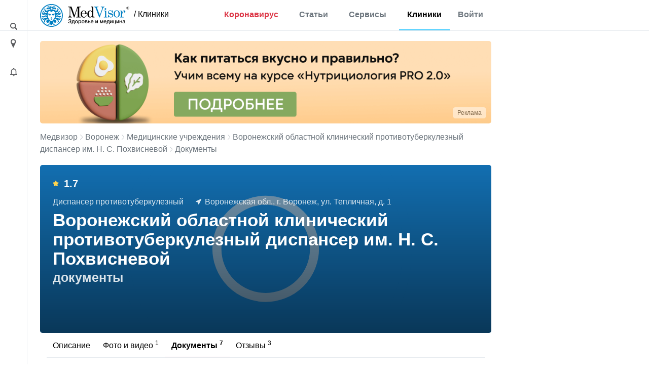

--- FILE ---
content_type: text/html; charset=UTF-8
request_url: https://medvisor.ru/voronezh/hospitals/10895/documents/
body_size: 9084
content:
<!doctype html><html lang="ru"><head><meta name="viewport" content="width=device-width, initial-scale=1"><title>Воронежский областной клинический противотуберкулезный диспансер им. Н. С. Похвисневой в Воронеже документы | МедВизор</title><link rel="dns-prefetch" href="https://hb.bizmrg.com/"><!-- Yandex.Metrika counter --> <script data-skip-moving="true" async> (function(m,e,t,r,i,k,a){m[i]=m[i]||function(){(m[i].a=m[i].a||[]).push(arguments)}; m[i].l=1*new Date();k=e.createElement(t),a=e.getElementsByTagName(t)[0],k.async=1,k.src=r,a.parentNode.insertBefore(k,a)}) (window, document, "script", "/local/include_area/yandex/tag.js", "ym"); ym(52143409, "init", { clickmap:true, trackLinks:true, accurateTrackBounce:true, webvisor:true }); </script> <noscript><div><img src="https://mc.yandex.ru/watch/52143409" style="position:absolute; left:-9999px;" alt="" /></div></noscript> <!-- /Yandex.Metrika counter --><script data-skip-moving=true async src="//sjsmartcontent.org/static/plugin-site/js/sjplugin.js" data-site="6izx"></script>        <meta http-equiv="Content-Type" content="text/html; charset=UTF-8" /><meta name="description" content="Воронежский областной клинический противотуберкулезный диспансер им. Н. С. Похвисневой по адресу Воронежская обл., г. Воронеж, ул. Тепличная, д. 1: документы." /><link rel="canonical" href="https://medvisor.ru/voronezh/hospitals/10895/documents/" /><script data-skip-moving="true">(function(w, d, n) {var cl = "bx-core";var ht = d.documentElement;var htc = ht ? ht.className : undefined;if (htc === undefined || htc.indexOf(cl) !== -1){return;}var ua = n.userAgent;if (/(iPad;)|(iPhone;)/i.test(ua)){cl += " bx-ios";}else if (/Windows/i.test(ua)){cl += ' bx-win';}else if (/Macintosh/i.test(ua)){cl += " bx-mac";}else if (/Linux/i.test(ua) && !/Android/i.test(ua)){cl += " bx-linux";}else if (/Android/i.test(ua)){cl += " bx-android";}cl += (/(ipad|iphone|android|mobile|touch)/i.test(ua) ? " bx-touch" : " bx-no-touch");cl += w.devicePixelRatio && w.devicePixelRatio >= 2? " bx-retina": " bx-no-retina";if (/AppleWebKit/.test(ua)){cl += " bx-chrome";}else if (/Opera/.test(ua)){cl += " bx-opera";}else if (/Firefox/.test(ua)){cl += " bx-firefox";}ht.className = htc ? htc + " " + cl : cl;})(window, document, navigator);</script><link href="/bitrix/cache/css/s1/main/page_cc769612cb971429f1eb6452a36b7096/page_cc769612cb971429f1eb6452a36b7096_v1.css?175213319260694"   rel="stylesheet" /><link href="/bitrix/cache/css/s1/main/default_e47bb359df004e8869ee9a7a1896048c/default_e47bb359df004e8869ee9a7a1896048c_v1.css?17520564785086"   rel="stylesheet" /><link href="/bitrix/cache/css/s1/main/template_77498789ec65faebfb5d78594fa2e0f0/template_77498789ec65faebfb5d78594fa2e0f0_v1.css?1752056478415488"   data-template-style="true" rel="stylesheet" /><style>.breadcrumb{border:none!important}</style><link href="/local/templates/main/assets/fonts/fonts.min.css"><link rel="preconnect" href="https://fonts.gstatic.com" crossorigin><link rel="preconnect" href="https://fonts.googleapis.com"></head><body class="body--site page page_ru page_secondary hospital "><header class="header" id="top"><div class="container-fluid"><div class="row"><div class="row__left"><div class="content"><i style="margin-top:3px" class="ico ico-loupe ico-big ico--area bl search__top-trigger"></i></div></div><div class="container container__main"><div class="header__inner"><div class="row justify-content-between w100 no-gutters position-relative col__menu-top"><div class="search__top-container search__top-container--hidden w0"><div class="search__top" id="top-search"><form action="/search/"><input class="search__top-input" id="top-search-input" type="text" name="q" value="" autocomplete="off" placeholder="Искать" /><input name="s" class="hidden" type="submit" value="Искать" /></form><i class="ico ico-close search__top-trigger search__top-close"></i></div></div><div class="col-auto"><div class="menu__logo"><a href="/" class="menu__logo-link"><img class="menu__logo-image" alt="MedVisor — Здоровье и медицина" title="MedVisor — Здоровье и медицина" width="176" height="45" src="/local/templates/main/assets/images/logo/logo-r.svg"></a><span class="menu__logo-text"><a href="/voronezh/hospitals/" class="logo-suffix">/&nbsp;Клиники</a></span></div></div><div class="col-auto d-flex d-md-none"><div class="h-100 d-flex align-items-center"><i class="search__top-trigger ico ico-menu-search mr-1"></i><i class="menu__top-trigger ico ico-burger"></i></div></div><div class="col-24 col-md-auto menu__top-col modal__mobile"><div class="container"><div class="d-flex d-md-none mt-1 py-3 border-top"><div class="menu__top-location-trigger location-trigger"><!--'start_frame_cache_headerMenu'--><i class="ico ico-location"></i>Воронеж<!--'end_frame_cache_headerMenu'--></div></div><nav class="menu__top"><i class="ico ico-menu-close menu__top-close modal__mobile-close"></i><div class="menu__top-item menu__top-item--dropdown"><!--'start_frame_cache_LkGdQn'--><a href="/covid-19/" class="menu__top-link" style="color:#dc3545;">Коронавирус</a><a href="#" class="submenu__top-next"></a><!--'end_frame_cache_LkGdQn'-->							<div class="menu__top-dropdown"><ul class="menu__top-submenu"><li class="menu__top-subitem"><a href="/covid-19/" class="menu__top-sublink">Полезная информация</a></li><li class="menu__top-subitem"><a href="/covid-19/monitor/" class="menu__top-sublink">Мониторинг</a></li><li class="menu__top-subitem"><a href="/covid-19/monitor/russia/" class="menu__top-sublink">Мониторинг по России</a></li></ul></div></div><div class="menu__top-item menu__top-item--dropdown"><!--'start_frame_cache_W4WHwB'--><a href="/" class="menu__top-link">Статьи</a><a href="#" class="submenu__top-next"></a><!--'end_frame_cache_W4WHwB'-->							<div class="menu__top-dropdown"><ul class="menu__top-submenu"><li class="menu__top-subitem"><a href="/articles/privivki/" class="menu__top-sublink">Прививки</a></li><li class="menu__top-subitem"><a href="/articles/allergii/" class="menu__top-sublink">Аллергии</a></li><li class="menu__top-subitem"><a href="/articles/diabet/" class="menu__top-sublink">Диабет</a></li><li class="menu__top-subitem"><a href="/articles/migren/" class="menu__top-sublink">Мигрень</a></li><li class="menu__top-subitem menu__top-subitem--divide"><a href="/articles/" class="menu__top-sublink btn-border fs-small">Еще 35 разделов</a></li><li class="menu__top-subitem"><a href="/articles/" class="menu__top-sublink">Статьи</a></li><li class="menu__top-subitem"><a href="/pervaya-pomoshch/" class="menu__top-sublink">Первая помощь</a></li><li class="menu__top-subitem"><a href="/rezultaty-analizov/" class="menu__top-sublink">Результаты анализов</a></li><li class="menu__top-subitem"><a href="/news/" class="menu__top-sublink">Новости</a></li></ul></div></div><div class="menu__top-item menu__top-item--dropdown"><!--'start_frame_cache_onKeLo'--><a href="/services/" class="menu__top-link">Сервисы</a><a href="#" class="submenu__top-next"></a><!--'end_frame_cache_onKeLo'-->							<div class="menu__top-dropdown"><ul class="menu__top-submenu"><li class="menu__top-subitem"><a href="/services/procent-zhira-v-tele/" class="menu__top-sublink">Калькулятор процента жира в теле</a></li><li class="menu__top-subitem"><a href="/services/navy-procent-zhira-v-tele/" class="menu__top-sublink">Калькулятор для определения процента жира по методу ВМС США</a></li><li class="menu__top-subitem"><a href="/services/kalkulyator-velichiny-osnovnogo-obmena/" class="menu__top-sublink">Калькулятор основного обмена веществ</a></li><li class="menu__top-subitem"><a href="/services/kalkulyator-korrektirovki-dosi-insulina/" class="menu__top-sublink">Калькулятор корректировки дозы инсулина</a></li><li class="menu__top-subitem menu__top-subitem--divide"><a href="/services/" class="menu__top-sublink btn-border fs-small">Еще 17 сервисов</a></li><li class="menu__top-subitem"><a href="/analyzes/" class="menu__top-sublink">Расшифровка анализов онлайн</a></li></ul></div></div><div class="menu__top-item"><!--'start_frame_cache_CO10sC'--><a href="/voronezh/hospitals/" class="menu__top-link">Клиники</a><!--'end_frame_cache_CO10sC'-->					</div></nav><div class="menu__top menu__top-auth-link"><div class="menu__top-item"><a href="#" class="menu__top-link js-auth-form-trigger">Войти</a></div></div></div></div></div></div></div><div class="row__right"></div></div></div></header><main class="page__main"><div class="container-fluid h-100"><div class="row h-100"><div class="row__left"><div class="content"><i class="ico ico-location ico-big ico--area bl location-trigger"></i><i class="ico ico-bell ico--area ico-big bl"></i></div><a href="#top" class="scroll-top"><span class="scroll-top-button"><span>наверх</span></span></a></div><div class="container container__main pb-5"><!--noindex--><div class="city-select__wrapper notCover modal__mobile"><img style="width:100%;height:auto;" alt="Местоположение" src="/local/templates/main/assets/images/ui/img_preloader.svg"></div><!--/noindex--><div class="user__form-wrapper js-user-form-wrapper notCover modal__mobile"><div class="container"><i class="ico ico-menu-close modal__mobile-close"></i><div class="user__form js-user-form-placeholder"></div><img class="js-user-form-loader" alt="Войти в аккуант" style="display:none;width:100%;height:auto;" src="/local/templates/main/assets/images/ui/img_preloader.svg"></div></div><section class="page__content"><div class="page__inner "><div class="row"><div class="col-24"><!--'start_frame_cache_topBanner'-->                                                                                            <div class="rk-offer rk-offer--top"><div class="rk-offer__top"><noindex><a href="/bitrix/rk.php?id=6&amp;site_id=s1&amp;event1=banner&amp;event2=click&amp;event3=1+%2F+%5B6%5D+%5BTOP%5D+%D0%9A%D0%B0%D0%BA+%D0%BF%D0%B8%D1%82%D0%B0%D1%82%D1%8C%D1%81%D1%8F+%D0%BF%D1%80%D0%B0%D0%B2%D0%B8%D0%BB%D1%8C%D0%BD%D0%BE+%D0%BD%D0%B0+%D0%B3%D0%BB%D0%B0%D0%B2%D0%BD%D0%BE%D0%B9&amp;goto=https%3A%2F%2Fpro.nutriciologiya.com%2F%3Futm_source%3Dmedvizor%26utm_medium%3Dbanner%26utm_campaign%3DINO%26utm_content%3Dglavnay_banner_pp_nutripro_&amp;af=79eb3f21356c48ed800223e335f8f07c" rel="nofollow"><picture><source media="(max-width: 992px)" srcset="/upload/rk/25d/5ltwd2pz46xomk7ky3r3f1bxnxzh28y2.png">    <source media="(min-width: 993px)" srcset="/upload/rk/150/t9rpgibr5yjspke48zu47wwgpv9lviw6.png">    <img src="/upload/rk/150/t9rpgibr5yjspke48zu47wwgpv9lviw6.png" class="img-responsive" loading="lazy" alt="162777"></picture></a></noindex></div><div class="rk-offer__shild x-right y-bottom "><button type="button" class="rk-offer__button" data-container="body"  data-toggle="popover" data-placement="left" data-content="ИНН:7203508378 erid:2W5zFHhYwJx АНО ДПО НАЦИОНАЛЬНАЯ АКАДЕМИЯ МЕДИЦИНСКОГО ОБРАЗОВАНИЯ ИМЕНИ Н.А. БОРОДИНА ">Реклама</button></div></div><!--'end_frame_cache_topBanner'-->                                                                    </div></div><div class="row"><div class="col-24"></div></div><div class="row"><div class="col-24"><div class="breadcrumb"><div class="breadcrumb-item"><a class="breadcrumb-link" href="/" title="Медвизор">Медвизор</a></div><div class="breadcrumb-item"><i class="ico ico-right"></i><a class="breadcrumb-link" href="/voronezh/hospitals/" title="Воронеж">Воронеж</a></div><div class="breadcrumb-item"><i class="ico ico-right"></i><a class="breadcrumb-link" href="/voronezh/hospitals/" title="Медицинские учреждения">Медицинские учреждения</a></div><div class="breadcrumb-item"><i class="ico ico-right"></i><a class="breadcrumb-link" href="/voronezh/hospitals/10895/" title="Воронежский областной клинический противотуберкулезный диспансер им. Н. С. Похвисневой">Воронежский областной клинический противотуберкулезный диспансер им. Н. С. Похвисневой</a></div><div class="breadcrumb-item"><i class="ico ico-right"></i>Документы</div></div><script type="application/ld+json">{"@context":"http:\/\/schema.org","@type":"BreadcrumbList","itemListElement":[[{"@type":"ListItem","position":0,"item":{"@id":"https:\/\/medvisor.ru\/","name":"Главная"}},{"@type":"ListItem","position":1,"item":{"@id":"https:\/\/medvisor.ru\/voronezh\/hospitals\/","name":"Медучреждения в Воронеже"}},{"@type":"ListItem","position":2,"item":{"@id":"https:\/\/medvisor.ru\/voronezh\/hospitals\/10895\/","name":"Воронежский областной клинический противотуберкулезный диспансер им. Н. С. Похвисневой"}},{"@type":"ListItem","position":3,"item":{"@id":"https:\/\/medvisor.ru\/voronezh\/hospitals\/10895\/documents\/","name":"Документы"}}]]}</script><div class="clinic__detail"><div class="clinic__detail-header lazy"     data-src="https://hb.bizmrg.com/medvisor.ru/iblock/98a/98a2c866cdd830bee122a85c120f36d8.jpg"
    style="background-image: url(/local/templates/main/assets/images/ui/img_preloader.svg)"
        ><div class="clinic__detail-header-content"><div class="clinic__detail-rating mb-3"><!--'start_frame_cache_IjWcdm'--><i class="ico ico-star mr-2"></i>1.7<!--'end_frame_cache_IjWcdm'-->                </div><div class="clinic__detail-description"><span class="clinic__detail-description-item">Диспансер противотуберкулезный</span><span class="clinic__detail-description-item"><i class="ico ico-address-white mr-1"></i>Воронежская обл., г. Воронеж, ул. Тепличная, д. 1</span></div><div class="clinic__detail-title-wrapper"><h1 class="clinic__detail-title">Воронежский областной клинический противотуберкулезный диспансер им. Н. С. Похвисневой <span>документы</span></h1></div></div></div><!--'start_frame_cache_nFDmaA'-->    <div class="clinic__detail-menu"><div class="clinic__detail-tabs-wrapper mt-1 mb-4 " data-scroll-outer-wrap=""><div class="swiper-container border-bottom"  data-scroll-wrap-x=""><ul class="clinic__detail-tabs swiper-wrapper"><li class="swiper-slide"><a href="/voronezh/hospitals/10895/" class="clinic__detail-tabs-item">Описание </a></li><li class="swiper-slide"><a href="/voronezh/hospitals/10895/photo-video/" class="clinic__detail-tabs-item">Фото и видео <sup>1</sup></a></li><li class="swiper-slide"><span class="clinic__detail-tabs-item active">Документы <sup>7</sup></span></li><li class="swiper-slide"><a href="/voronezh/hospitals/10895/reviews/" class="clinic__detail-tabs-item">Отзывы <sup>3</sup></a></li></ul></div></div></div><!--'end_frame_cache_nFDmaA'-->        <div class="clinic__detail-content"><div class="clinic__detail-section clinic__detail-section-licenses"><div class="clinic__detail-section-title">Лицензии и сертификаты</div><div class="row multiple"><div class="col-12 col-md-6 col-lg-4"><a href="https://hb.bizmrg.com/medvisor.ru/iblock/2c4/2c4d0ad6940ba29646f252e02eddee42.png" data-fancybox="lic-10895"><img class="lazy" src="/local/templates/main/assets/images/ui/img_preloader.svg" data-src="https://hb.bizmrg.com/medvisor.ru/iblock/2c4/2c4d0ad6940ba29646f252e02eddee42.png" title="Воронежский областной клинический противотуберкулезный диспансер им. Н. С. Похвисневой - Лицензия 1"></a></div><div class="col-12 col-md-6 col-lg-4"><a href="https://hb.bizmrg.com/medvisor.ru/iblock/438/438c01180eeea21683e7e59b1e8957eb.png" data-fancybox="lic-10895"><img class="lazy" src="/local/templates/main/assets/images/ui/img_preloader.svg" data-src="https://hb.bizmrg.com/medvisor.ru/iblock/438/438c01180eeea21683e7e59b1e8957eb.png" title="Воронежский областной клинический противотуберкулезный диспансер им. Н. С. Похвисневой - Лицензия 2"></a></div></div></div><div class="clinic__detail-section clinic__detail-section-docs"><div class="clinic__detail-section-title">Документы</div><div class="row multiple"><div class="col-24 col-sm-12 col-lg-6"><!-- noindex --><a href="https://hb.bizmrg.com/medvisor.ru/iblock/560/560e5e2124b0a59007e1fad79f0ace0e.pdf" target="_blank" class="clinic__doc_preview" rel="nofollow"><i class="ico ico-doc ico-doc-pdf bl"></i><span class="clinic__doc_preview-filename my-2">Внутренний_распорядок_дня.pdf</span><span>Смотреть</span></a><!--/noindex--></div><div class="col-24 col-sm-12 col-lg-6"><!-- noindex --><a href="https://hb.bizmrg.com/medvisor.ru/iblock/75d/75da284b45a8a0b786968338ecbce919.pdf" target="_blank" class="clinic__doc_preview" rel="nofollow"><i class="ico ico-doc ico-doc-pdf bl"></i><span class="clinic__doc_preview-filename my-2">Перечень жизненно необходимых и важнейших лекарственных препаратов для медицинского применения на 2019 год.pdf</span><span>Смотреть</span></a><!--/noindex--></div><div class="col-24 col-sm-12 col-lg-6"><!-- noindex --><a href="https://hb.bizmrg.com/medvisor.ru/iblock/de3/de34c1d6b82ae9b26b00735393f14e7b.pdf" target="_blank" class="clinic__doc_preview" rel="nofollow"><i class="ico ico-doc ico-doc-pdf bl"></i><span class="clinic__doc_preview-filename my-2">Перечень и прейскурант оказываемых платных медицинских услуг.pdf</span><span>Смотреть</span></a><!--/noindex--></div><div class="col-24 col-sm-12 col-lg-6"><!-- noindex --><a href="https://hb.bizmrg.com/medvisor.ru/iblock/5e8/5e858c71f494953a318a8621d3064e85.pdf" target="_blank" class="clinic__doc_preview" rel="nofollow"><i class="ico ico-doc ico-doc-pdf bl"></i><span class="clinic__doc_preview-filename my-2">Правила_госпитализации_в_стационар.pdf</span><span>Смотреть</span></a><!--/noindex--></div><div class="col-24 col-sm-12 col-lg-6"><!-- noindex --><a href="https://hb.bizmrg.com/medvisor.ru/iblock/cdc/cdcf73fab6ba6229b81e836f22eb58cc.pdf" target="_blank" class="clinic__doc_preview" rel="nofollow"><i class="ico ico-doc ico-doc-pdf bl"></i><span class="clinic__doc_preview-filename my-2">Программа государственных гарантий бесплатного оказания гражданам медицинской помощи по РФ на 2019 год.pdf</span><span>Смотреть</span></a><!--/noindex--></div></div></div></div></div><div class="my-3"><div id="yandex_rtb_R-A-562012-11"></div></div></div></div></div></section></div><div class="row__right"><div class="content"><div class="b_stub"></div></div></div></div></div></main><footer class="footer"><div class="container-fluid"><div class="row"><div class="row__left"></div><div class="container container__main"><!--'start_frame_cache_topBanner2'-->                                                                                    <!--'end_frame_cache_topBanner2'-->                        <div class="footer__inner"><div class="row align-items-center"><div class="col-auto mt-2"><!--'start_frame_cache_XEVOpk'--><nav class="menu__bottom"><div class="menu__bottom-item"><a href="/" class="menu__bottom-link ">Статьи</a></div><div class="menu__bottom-item"><a href="/services/" class="menu__bottom-link ">Сервисы</a></div><div class="menu__bottom-item"><a href="/voronezh/hospitals/" class="menu__bottom-link ">Клиники</a></div><div class="menu__bottom-item"><a href="/medicine/" class="menu__bottom-link ">Лекарства</a></div><div class="menu__bottom-item"><a href="/user/" class="menu__bottom-link ">Личный кабинет</a></div></nav><!--'end_frame_cache_XEVOpk'-->                                </div><div class="col-auto my-2"><a href="#" class="btn-border">Push-уведомления</a>                                </div></div><div class="row mb-2"><div class="col-auto"><!--'start_frame_cache_g8taYv'--><nav class="menu__bottom"><div class="menu__bottom-item"><a href="/adv/" class="menu__bottom-link ">Реклама</a></div><div class="menu__bottom-item"><a href="/terms/" class="menu__bottom-link ">Пользовательское соглашение</a></div><div class="menu__bottom-item"><a href="/politika-konfidentsialnosti/" class="menu__bottom-link ">Политика об обработке и защите персональных данных</a></div></nav><!--'end_frame_cache_g8taYv'-->                                </div></div><div class="row pt-1 my-2"><div class="col-auto"><div class="d-flex flex-wrap"><!--noindex--><a target="_blank" rel="nofollow" class="opacity-switcher" href="https://vk.com/public180655689"><i class="ico ico-soc2-vk mb-1 mr-1"></i></a><a target="_blank" rel="nofollow" class="opacity-switcher" href="https://www.youtube.com/channel/UC6YbAJhTfEojDUQ_7khunBQ"><i class="ico ico-soc2-yo mb-1 mr-1"></i></a><a target="_blank" rel="nofollow" class="opacity-switcher" href="https://www.pinterest.ru/MedVisor_ru/"><i class="ico ico-soc2-pin mb-1 mr-1"></i></a><a target="_blank" rel="nofollow" class="opacity-switcher" href="https://ok.ru/group/55676301934793"><i class="ico ico-soc2-ok mb-1 mr-1"></i></a><a target="_blank" rel="nofollow" class="opacity-switcher" href="https://medvisorrublog.tumblr.com/"><i class="ico ico-soc2-tumb mb-1 mr-1"></i></a><!--/noindex--></div></div></div><div class="d-flex justify-content-between flex-nowrap flex-md-wrap footer__bottom mt-2 mb-3"><div class="mb-2">
                                    2026 Медвизор                                </div><div class="mb-2">
                                    Информация для пациентов представлена на сайте в целях  ознакомления и не заменяет помощь квалифицированных специалистов.<br>Обязательно получите консультацию врача!                                </div></div></div></div><div class="row__right"></div></div></div></footer><!-- Google Tag Manager --><script data-skip-moving="true">(function(w,d,s,l,i){w[l]=w[l]||[];w[l].push({'gtm.start':
        new Date().getTime(),event:'gtm.js'});var f=d.getElementsByTagName(s)[0],
        j=d.createElement(s),dl=l!='dataLayer'?'&l='+l:'';j.async=true;j.src=
        'https://www.googletagmanager.com/gtm.js?id='+i+dl;f.parentNode.insertBefore(j,f);
        })(window,document,'script','dataLayer','GTM-545SK59');</script><noscript><iframe src="https://www.googletagmanager.com/ns.html?id=GTM-545SK59"
            height="0" width="0" style="display:none;visibility:hidden"></iframe></noscript><!-- End Google Tag Manager --><!-- Added Google Firebase Messaging script--><script>if(!window.BX)window.BX={};if(!window.BX.message)window.BX.message=function(mess){if(typeof mess==='object'){for(let i in mess) {BX.message[i]=mess[i];} return true;}};</script><script>(window.BX||top.BX).message({"JS_CORE_LOADING":"Загрузка...","JS_CORE_NO_DATA":"- Нет данных -","JS_CORE_WINDOW_CLOSE":"Закрыть","JS_CORE_WINDOW_EXPAND":"Развернуть","JS_CORE_WINDOW_NARROW":"Свернуть в окно","JS_CORE_WINDOW_SAVE":"Сохранить","JS_CORE_WINDOW_CANCEL":"Отменить","JS_CORE_WINDOW_CONTINUE":"Продолжить","JS_CORE_H":"ч","JS_CORE_M":"м","JS_CORE_S":"с","JSADM_AI_HIDE_EXTRA":"Скрыть лишние","JSADM_AI_ALL_NOTIF":"Показать все","JSADM_AUTH_REQ":"Требуется авторизация!","JS_CORE_WINDOW_AUTH":"Войти","JS_CORE_IMAGE_FULL":"Полный размер"});</script><script src="/bitrix/js/main/core/core.min.js?1752056444230432"></script><script>BX.Runtime.registerExtension({"name":"main.core","namespace":"BX","loaded":true});</script><script>BX.setJSList(["\/bitrix\/js\/main\/core\/core_ajax.js","\/bitrix\/js\/main\/core\/core_promise.js","\/bitrix\/js\/main\/polyfill\/promise\/js\/promise.js","\/bitrix\/js\/main\/loadext\/loadext.js","\/bitrix\/js\/main\/loadext\/extension.js","\/bitrix\/js\/main\/polyfill\/promise\/js\/promise.js","\/bitrix\/js\/main\/polyfill\/find\/js\/find.js","\/bitrix\/js\/main\/polyfill\/includes\/js\/includes.js","\/bitrix\/js\/main\/polyfill\/matches\/js\/matches.js","\/bitrix\/js\/ui\/polyfill\/closest\/js\/closest.js","\/bitrix\/js\/main\/polyfill\/fill\/main.polyfill.fill.js","\/bitrix\/js\/main\/polyfill\/find\/js\/find.js","\/bitrix\/js\/main\/polyfill\/matches\/js\/matches.js","\/bitrix\/js\/main\/polyfill\/core\/dist\/polyfill.bundle.js","\/bitrix\/js\/main\/core\/core.js","\/bitrix\/js\/main\/polyfill\/intersectionobserver\/js\/intersectionobserver.js","\/bitrix\/js\/main\/lazyload\/dist\/lazyload.bundle.js","\/bitrix\/js\/main\/polyfill\/core\/dist\/polyfill.bundle.js","\/bitrix\/js\/main\/parambag\/dist\/parambag.bundle.js"]);
</script><script>BX.Runtime.registerExtension({"name":"ui.dexie","namespace":"BX.DexieExport","loaded":true});</script><script>BX.Runtime.registerExtension({"name":"ls","namespace":"window","loaded":true});</script><script>BX.Runtime.registerExtension({"name":"fx","namespace":"window","loaded":true});</script><script>BX.Runtime.registerExtension({"name":"fc","namespace":"window","loaded":true});</script><script>BX.Runtime.registerExtension({"name":"medvisor_bx_core","namespace":"window","loaded":true});</script><script>BX.Runtime.registerExtension({"name":"jquery","namespace":"window","loaded":true});</script><script>BX.Runtime.registerExtension({"name":"jquery2","namespace":"window","loaded":true});</script><script>BX.Runtime.registerExtension({"name":"owl_carousel","namespace":"window","loaded":true});</script><script>BX.Runtime.registerExtension({"name":"medvisor_bootstrap","namespace":"window","loaded":true});</script><script>BX.Runtime.registerExtension({"name":"mask","namespace":"window","loaded":true});</script><script>BX.Runtime.registerExtension({"name":"medvisor_cookie","namespace":"window","loaded":true});</script><script>BX.Runtime.registerExtension({"name":"medvisor_multilevel_menu","namespace":"window","loaded":true});</script><script>BX.Runtime.registerExtension({"name":"lazyload","namespace":"window","loaded":true});</script><script>BX.Runtime.registerExtension({"name":"headroom","namespace":"window","loaded":true});</script><script>BX.Runtime.registerExtension({"name":"medvisor_template_core","namespace":"window","loaded":true});</script><script>BX.Runtime.registerExtension({"name":"fancybox","namespace":"window","loaded":true});</script><script>BX.Runtime.registerExtension({"name":"select2","namespace":"window","loaded":true});</script><script>BX.Runtime.registerExtension({"name":"swiper","namespace":"window","loaded":true});</script><script>(window.BX||top.BX).message({"LANGUAGE_ID":"ru","FORMAT_DATE":"DD.MM.YYYY","FORMAT_DATETIME":"DD.MM.YYYY HH:MI:SS","COOKIE_PREFIX":"MV","SERVER_TZ_OFFSET":"18000","UTF_MODE":"Y","SITE_ID":"s1","SITE_DIR":"\/","USER_ID":"","SERVER_TIME":1769907289,"USER_TZ_OFFSET":0,"USER_TZ_AUTO":"Y","bitrix_sessid":"6f332960dbfee2eab50d80ba0f597e50"});</script><script  src="/bitrix/cache/js/s1/main/kernel_main/kernel_main_v1.js?1752241986170407"></script><script src="/bitrix/js/ui/dexie/dist/dexie.bundle.min.js?1752056443102530"></script><script src="/bitrix/js/main/core/core_ls.min.js?17520564112683"></script><script src="/bitrix/js/main/core/core_frame_cache.min.js?175205644110481"></script><script src="/bitrix/js/main/jquery/jquery-1.12.4.min.js?166030460397163"></script><script src="/bitrix/js/main/core/core.min.js?1752056444230432"></script><script src="/bitrix/js/main/jquery/jquery-2.2.4.min.js?166030460385578"></script><script>BX.setJSList(["\/bitrix\/js\/main\/core\/core_fx.js","\/bitrix\/js\/main\/session.js","\/bitrix\/js\/main\/pageobject\/pageobject.js","\/bitrix\/js\/main\/core\/core_window.js","\/bitrix\/js\/main\/date\/main.date.js","\/bitrix\/js\/main\/core\/core_date.js","\/bitrix\/js\/main\/utils.js","\/bitrix\/js\/main\/core\/core_uf.js","\/local\/templates\/main\/assets\/vendor\/select2\/js\/select2.js","\/local\/templates\/main\/assets\/vendor\/select2\/js\/i18n\/ru.js","\/local\/templates\/main\/assets\/vendor\/swiper\/swiper.js","\/local\/templates\/main\/components\/bitrix\/news.detail\/mv.clinic.detail\/script.js","\/local\/templates\/main\/assets\/vendor\/owl-carousel\/owl.carousel.min.js","\/local\/templates\/main\/assets\/vendor\/bootstrap\/popper.min.js","\/local\/templates\/main\/assets\/vendor\/bootstrap\/bootstrap.min.js","\/local\/templates\/main\/assets\/vendor\/mask\/jquery.mask.min.js","\/local\/templates\/main\/assets\/vendor\/cookie\/jquery.cookie.min.js","\/local\/templates\/main\/assets\/vendor\/multilevel-menu\/modernizr.custom.min.js","\/local\/templates\/main\/assets\/vendor\/multilevel-menu\/jquery.dlmenu.min.js","\/local\/templates\/main\/assets\/vendor\/lazy\/jquery.lazy.min.js","\/local\/templates\/main\/assets\/vendor\/headroom\/headroom.min.js","\/local\/templates\/main\/assets\/vendor\/headroom\/jquery.headroom.min.js","\/local\/templates\/main\/assets\/js\/core.js","\/local\/templates\/main\/assets\/js\/functions.js","\/local\/templates\/main\/assets\/js\/ui.js","\/local\/templates\/main\/assets\/vendor\/fancybox\/jquery.fancybox.min.js","\/bitrix\/components\/bitrix\/search.title\/script.js","\/local\/templates\/main\/components\/bitrix\/menu\/mv.top\/script.js","\/local\/components\/medvisor\/auth\/templates\/.default\/auth.js","\/local\/templates\/main\/components\/bitrix\/menu\/mv.bottom\/script.js","\/local\/js\/reaspekt\/reaspekt.geobase\/script.js"]);</script><script>BX.setCSSList(["\/local\/templates\/main\/assets\/css\/clinic.css","\/local\/templates\/main\/assets\/vendor\/select2\/css\/select2.css","\/local\/templates\/main\/assets\/vendor\/swiper\/swiper.min.css","\/local\/templates\/main\/assets\/vendor\/owl-carousel\/owl.carousel.min.css","\/local\/templates\/main\/assets\/vendor\/fancybox\/jquery.fancybox.css","\/local\/templates\/main\/styles.css","\/local\/templates\/main\/template_styles.css","\/local\/css\/reaspekt\/reaspekt.geobase\/style.css","\/local\/components\/ttm.adv\/advertising.banner\/templates\/main\/style.css"]);</script><script  src="/bitrix/cache/js/s1/main/template_8141c91e268d8acb60cb2bb6f3acfe4a/template_8141c91e268d8acb60cb2bb6f3acfe4a_v1.js?1752056552257278"></script><script  src="/bitrix/cache/js/s1/main/page_7919eae414fa9083e3534c25b5d05c76/page_7919eae414fa9083e3534c25b5d05c76_v1.js?1752133192204000"></script><script>
	BX.ready(function(){
		new JCTitleSearch({
			'AJAX_PAGE' : '/voronezh/hospitals/10895/documents/',
			'CONTAINER_ID': 'top-search',
			'INPUT_ID': 'top-search-input',
			'MIN_QUERY_LEN': 2
		});
	});
</script><script>loadPopper();</script><script>
    $(document).ready(function(){
        var swiperScrollOuterWrap =  $("[data-scroll-outer-wrap]");

        (function(){

            var swiperContainersX = $('[data-scroll-wrap-x]'),
                swiperContainersY = $('[data-scroll-wrap-y]'),
                $InitSwiperObjects = [];

            function startSwiper() {
                // Горизонтальный свайпер
                $.each(swiperContainersX, function(indx, value){
                    var $this = $(value);

                    var swiperContainersXwidth = this.scrollWidth - this.clientWidth;

                    if (swiperContainersXwidth > 0 && !$this.hasClass("swiper-container-horizontal") ) {

                        var swiper = new Swiper(this, {
                            direction: 'horizontal',
                            scrollbar: {
                                el: '.swiper-scrollbar'
                            },
                            freeMode: true,
                            slidesPerView: 'auto',
                        });

                        $InitSwiperObjects[this] = swiper;
                        swiperScrollOuterWrap.addClass("menu-mobile");

                    } else if ($this.hasClass("swiper-container-horizontal") && swiperContainersXwidth == 0) {
                        $InitSwiperObjects[this].destroy(true, true);
                        swiperScrollOuterWrap.removeClass("menu-mobile");
                    }
                });

                // Вертикальный свайпер
                $.each(swiperContainersY, function(indx, value){
                    var $this = $(value);

                    var swiperContainersYheight = this.clientWidth;
                    if (swiperContainersYheight <= 576 && !$this.hasClass("swiper-container-vertical") ) {

                        var swiper = new Swiper(this, {
                            direction: 'vertical',
                            scrollbar: {
                                el: '.swiper-scrollbar'
                            },
                            freeMode: true,
                            slidesPerView: 'auto',
                        });

                        $InitSwiperObjects[this] = swiper;
                        swiperScrollOuterWrap.addClass("menu-mobile");

                    } else if ($this.hasClass("swiper-container-vertical") && swiperContainersYheight > 576) {
                        $InitSwiperObjects[this].destroy(true, true);
                        swiperScrollOuterWrap.removeClass("menu-mobile");
                    }
                });
            }

            $(window).on('resize', function () {
                startSwiper();
            });

            startSwiper();
        })();
    })
</script><script>var FB_MESSAGES_SENDER_ID = '285626805577';</script><script defer src="/local/include_area/push/firebase-app.js"></script><script defer src="/local/include_area/push/firebase-messaging.js"></script><script defer src="/local/include_area/push/push_notification.min.js"></script></body></html>